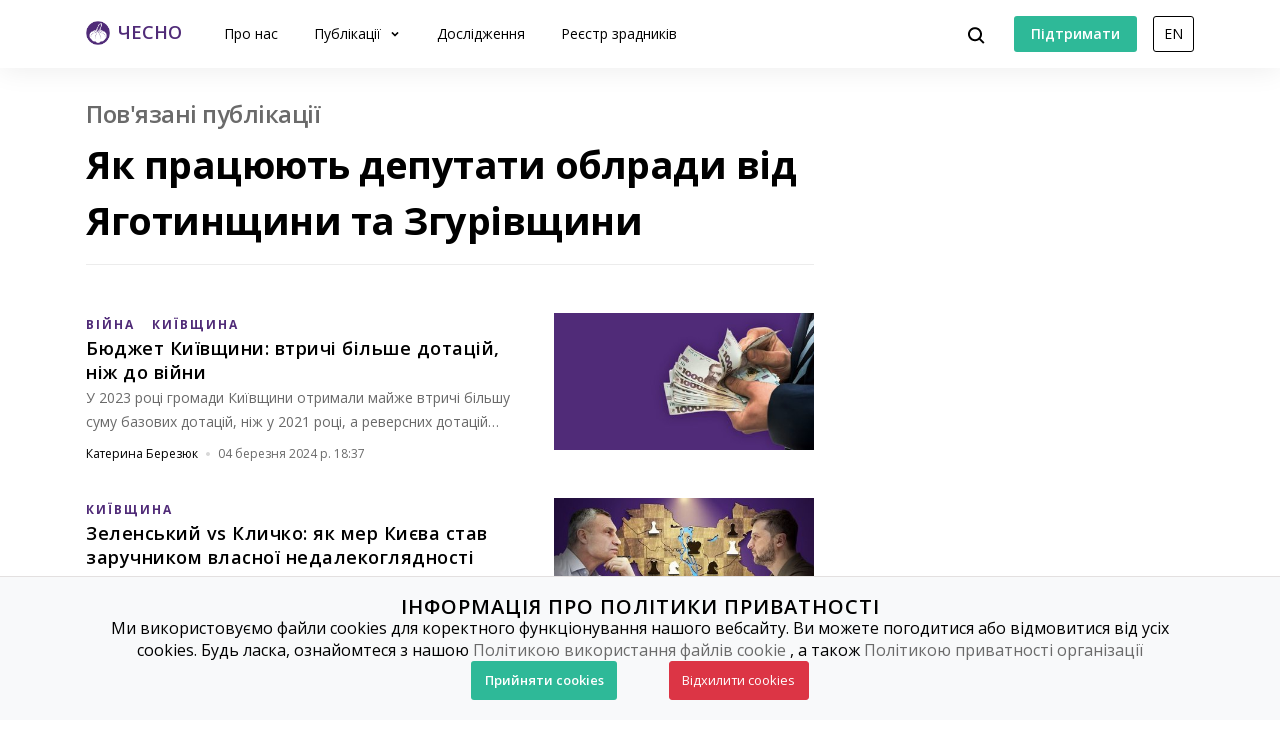

--- FILE ---
content_type: text/html; charset=utf-8
request_url: https://www.chesno.org/related-publications/699/
body_size: 9914
content:

<!doctype html>
<html lang="uk">
<head>
<meta charset="utf-8">
<meta content="width=device-width, initial-scale=1.0, maximum-scale=1.0, user-scalable=0, shrink-to-fit=no" name="viewport">
<meta name="description" content="Полiтична аналітика та новини від ЧЕСНО">
<meta property="og:description" content="Полiтична аналітика та новини від ЧЕСНО">
<meta name="twitter:description" content="Полiтична аналітика та новини від ЧЕСНО">
<title>
Як працюють депутати облради від Яготинщини та Згурівщини | Громадський рух ЧЕСНО
</title>
<link rel="canonical" href="https://www.chesno.org/related-publications/699/">
<link rel="icon" href="https://cdn.chesno.org/web/static/common/img/favicon.6a344b156043.png" type="image/png">
<link rel="apple-touch-icon" href="https://cdn.chesno.org/web/static/common/img/apple-touch-icon.a9cb2f2c368c.png" sizes="76x76">
<!-- Core CSS -->
<link href="https://fonts.googleapis.com/css?family=Open+Sans:400,600,700,800&amp;subset=cyrillic-ext" rel="stylesheet">
<link href="https://cdn.chesno.org/web/static/vendor/bootstrap-4/css/bootstrap.min.a15c2ac3234a.css" rel="stylesheet">
<link href="https://cdn.chesno.org/web/static/vendor/vue-bootstrap-typeahead/VueBootstrapTypeahead.f4034e7936bb.css" rel="stylesheet">
<!-- Custom styles for this template -->
<link href="https://cdn.chesno.org/web/static/common/sass/new_main.d4bfb0531192.css" rel="stylesheet">
<script>
(function(i,s,o,g,r,a,m){i['GoogleAnalyticsObject']=r;i[r]=i[r]||function(){
(i[r].q=i[r].q||[]).push(arguments)},i[r].l=1*new Date();a=s.createElement(o),
m=s.getElementsByTagName(o)[0];a.async=1;a.src=g;m.parentNode.insertBefore(a,m)
})(window,document,'script','//www.google-analytics.com/analytics.js','ga');
ga('create', 'UA-42440762-1', 'chesno.org');
ga('send', 'pageview');
</script>
<!-- Facebook Pixel Code -->
<script>
!function(f,b,e,v,n,t,s)
{if(f.fbq)return;n=f.fbq=function(){n.callMethod?
n.callMethod.apply(n,arguments):n.queue.push(arguments)};
if(!f._fbq)f._fbq=n;n.push=n;n.loaded=!0;n.version='2.0';
n.queue=[];t=b.createElement(e);t.async=!0;
t.src=v;s=b.getElementsByTagName(e)[0];
s.parentNode.insertBefore(t,s)}(window,document,'script',
'https://connect.facebook.net/en_US/fbevents.js');
fbq('init', '3980000255437378'); 
fbq('track', 'PageView');
</script>
<noscript>
<img height="1" width="1" 
src="https://www.facebook.com/tr?id=3980000255437378&ev=PageView
&noscript=1"/>
</noscript>
<!-- End Facebook Pixel Code -->
</head>
<body>
<!-- Cookies Message Popup -->
<div id="cookie-popup" class="popup">
<div class="popup-content">
<h2>ІНФОРМАЦІЯ ПРО ПОЛІТИКИ ПРИВАТНОСТІ</h2>
<p>Ми використовуємо файли cookies для коректного функціонування нашого вебсайту. Ви можете погодитися або
відмовитися від усіх cookies. Будь ласка, ознайомтеся з нашою
<a class="link-gray-primary" href="https://www.chesno.org/information/confidentiality/"
onclick="ga('send', 'event', 'Футер', 'Політика конфіденційності', '/related-publications/699/')">Політикою
використання файлів cookie</a>
, а також
<a class="link-gray-primary" href="https://www.chesno.org/information/privacy/"
onclick="ga('send', 'event', 'Футер', 'Політика приватності', '/related-publications/699/')">
Політикою приватності організації
</a></p>
<script>
function setCookie(name, value, daysToExpire) {
let expires = "";
if (daysToExpire) {
const date = new Date();
date.setTime(date.getTime() + (daysToExpire * 24 * 60 * 60 * 1000));
expires = "; expires=" + date.toUTCString();
}
document.cookie = name + "=" + value + expires + "; path=/";
}
function getCookie(name) {
const rightPart = document.cookie.split(`${name}=`)
if (rightPart.length < 2) {
return null;
}
return rightPart[1].split(';')[0];
}
function close_cookies_popup(cookie_value) {
document.getElementById('cookie-popup').style.visibility = 'hidden'
setCookie('cookies_agreed', cookie_value, 365)
}
window.onload = function () {
const cookies_agreed = getCookie('cookies_agreed')
if (!cookies_agreed) {
document.getElementById('cookie-popup').style.visibility = 'visible';
} else if (cookies_agreed === '0') {
document.cookie.split('; ').forEach(cookie => {
const [key, value] = cookie.split('=');
if (key!== 'cookies_agreed') {
console.log({key})
setCookie(key, value, -1);
}
})
}
}
</script>
<div>
<a class="btn btn-green btn-text btn-wide" onclick="close_cookies_popup('1')">
Прийняти cookies
</a>
<a class="btn btn-danger btn-text btn-wide" onclick="close_cookies_popup('0')">
Відхилити cookies
</a>
</div>
</div>
</div>
<!-- End Cookies Message Popup -->
<!-- Navbar -->
<nav class="navbar navbar-expand-lg bg-white fixed-top navbar-shadow" id="navbar">
<div class="container d-flex flex-row">
<button @click="navOpen = true" class="navbar-toggler collapsed" type="button" data-toggle="collapse"
data-target="#navigation" aria-controls="navigation" aria-expanded="false"
aria-label="Toggle navigation">
<span class="navbar-toggler-bar"></span>
<span class="navbar-toggler-bar"></span>
<span class="navbar-toggler-bar"></span>
</button>
<div class="navbar-translate order-lg-1">
<a class="navbar-brand" href="https://www.chesno.org/"
onclick="ga('send', 'event', 'Навігація', 'На головну', '/related-publications/699/')">
<img src="https://cdn.chesno.org/web/static/common/img/logo.a7e1b3f1b2b0.png" alt="Лого"><span
class="d-none d-lg-inline-block logo-text">ЧЕСНО</span>
</a>
</div>
<ul class="navbar-nav order-lg-3">
<li class="nav-item">
<button class="btn btn-search" @click="isActive = true">
<img src="https://cdn.chesno.org/web/static/common/img/icons/search.fcd9b8cca4ef.svg"/>
</button>
</li>
<li class="nav-item search-form">
<transition name="search-transition">
<search
:data="items"
ref="search"
v-model="itemsSearch"
:serializer="s => s.title"
placeholder="Шукати на сайті"
searchpage="https://www.chesno.org/s/?q="
:default-suggestions="true"
@hit="selectedItem = redirect($event)"
@blur="handleBlur"
@focus="handleFocus"
v-if="isActive"
:auto-focus="true"
>
<template slot="suggestion" slot-scope="{ data, htmlText }">
<div class="item-container">
<div class="title">
<img class="avatar" v-bind:src="data.image" v-if="data.image"/>
<img src="https://cdn.chesno.org/web/static/common/img/icons/search-gray.dfe8897d4bf6.svg" v-else class="search-icon"/>
<span class="link" v-html="htmlText"></span>&nbsp;<img v-bind:src="data.emoji" v-if="data.emoji"/>
</div>
<div class="subtitle" v-if="data.tags">
<small v-for="(tag, index) in data.tags"><span v-if="index == 1">&nbsp;/&nbsp;</span>[[ tag ]]</small>
</div>
</div>
</template>
<template slot="prepend">
<button class="btn search-submit" @mousedown="submit">
<img src="https://cdn.chesno.org/web/static/common/img/icons/search.fcd9b8cca4ef.svg"/>
</button>
</template>
<template slot="append">
<button class="btn search-clear" @click="clear">
<img src="https://cdn.chesno.org/web/static/common/img/icons/empty-search-results.762b290b4b9e.svg"/>
</button>
<button class="btn search-close" href="#" @click="close">
<img src="https://cdn.chesno.org/web/static/common/img/icons/ic-close.60fdeaef52b4.svg"/>
</button>
</template>
<template slot="suggestion-header" slot-scope="{}" v-if="header">
<span class="vbst-item list-group-item">
<div class="item-container">
<div class="title header">
<span class="link">[[ header ]]</span>
</div>
</div>
</span>
</template>
<template slot="suggestion-message" slot-scope="slotProps" v-if="nothing && isFocused">
<div class="list-group shadow vbt-autcomplete-list">
<span class="vbst-item list-group-item">
<div class="item-container">
<div class="title">
<span class="link"><strong>[[ nothingFound.title ]]</strong></span>
</div>
<div class="title hint">
<span class="link">[[ nothingFound.hint ]]</span>
</div>
</div>
</span>
</div>
</template>
</search>
</transition>
</li>
</ul>
<ul class="navbar-nav d-none d-lg-flex order-lg-4">
<li class="nav-item">
<a href="https://www.ipay.ua/ua/bills/charity-go-rukh-chesno-online" class="btn btn-green"
onclick="ga('send', 'event', 'Навігація', 'Підтримати', '/related-publications/699/')">
<span class="btn-text">Підтримати</span>
</a>
</li>
<li class="nav-item">
<form action="https://www.chesno.org/i18n/setlang/" method="post"><input type="hidden" name="csrfmiddlewaretoken" value="ejFz3Jf5k9OL6puxPBClHVtrTR08EWqIUQ853enTo9ZdkXVVYUpw4oMULBg9N8Fe">
<input name="next" type="hidden" value="/en/related-publications/699/" />
<input name="language" type="hidden" value="en" />
<input class="nav-btn btn btn-black" type="submit" value="EN" onclick="ga('send', 'event', 'Навігація', 'Англійська мова', '/related-publications/699/')" />
</form>
</li>
</ul>
<div class="collapse navbar-collapse order-lg-2" id="navigation" v-bind:class="{ navOpen: navOpen}">
<div class="navbar-collapse-container">
<ul class="navbar-nav mr-auto">
<li class="nav-item nav-header">
<button @click="navOpen = false" class="btn navbar-toggler navbar-toggler-close" type="button">
<img src="https://cdn.chesno.org/web/static/common/img/icons/ic-close.60fdeaef52b4.svg"/>
</button>
</li>
<li class="nav-item nav-menu-item">
<a class="nav-link" href="https://www.chesno.org/information/about/"
onclick="ga('send', 'event', 'Навігація', 'Про нас', '/related-publications/699/')">
Про нас
</a>
</li>
<li class="nav-item nav-menu-item dropdown">
<a class="nav-link dropdown-toggle" href="#" id="elections" data-toggle="dropdown"
aria-haspopup="true" aria-expanded="false"
onclick="ga('send', 'event', 'Навігація', 'Публікації', '/related-publications/699/')">
Публікації
</a>
<div class="dropdown-menu" aria-labelledby="elections">
<div class="container">
<div class="row">
<div class="col-12">
<ul class="list-unstyled dropdown-list">
<li class="dropdown-list-item">
<a class="link-black"
href="https://www.chesno.org/tags/%D0%97%D0%A0%D0%90%D0%94%D0%9D%D0%98%D0%9A%D0%98/"
onclick="ga('send', 'event', 'Навігація', 'Реєстр Зрадників', '/related-publications/699/')">Реєстр зрадників</a>
</li>
<li class="dropdown-list-item">
<a class="link-black"
href="https://www.chesno.org/categories/vr/"
onclick="ga('send', 'event', 'Навігація', 'Верховна Рада', '/related-publications/699/')">Верховна Рада</a>
</li>
<li class="dropdown-list-item">
<a class="link-black"
href="https://www.chesno.org/categories/political-finances/"
onclick="ga('send', 'event', 'Навігація', 'Політичні фінанси', '/related-publications/699/')">Політичні фінанси</a>
</li>
<li class="dropdown-list-item">
<a class="link-black"
href="https://www.chesno.org/categories/vybory/"
onclick="ga('send', 'event', 'Навігація', 'Вибори', '/related-publications/699/')">Вибори</a>
</li>
<li class="dropdown-list-item">
<a class="link-black"
href="https://kyiv.chesno.org/uk/"
onclick="ga('send', 'event', 'Навігація', 'Київ', '/related-publications/699/')">Київ</a>
</li>
<li class="dropdown-list-item">
<a class="link-black"
href="https://www.chesno.org/categories/regions/"
onclick="ga('send', 'event', 'Навігація', 'Регіони', '/related-publications/699/')">Регіони</a>
</li>
<li class="dropdown-list-item">
<a class="link-black"
href="https://www.chesno.org/post/list/"
onclick="ga('send', 'event', 'Навігація', 'Останні публікації', '/related-publications/699/')">Останні публікації</a>
</li>
</ul>
</div>
</div>
</div>
</div>
</li>
<li class="nav-item nav-menu-item">
<a class="nav-link" href="https://www.chesno.org/investigations/"
onclick="ga('send', 'event', 'Навігація', 'Дослідження', '/related-publications/699/')">
Дослідження
</a>
</li>
<li class="nav-item nav-menu-item">
<a class="nav-link" href="https://www.chesno.org/traitors/"
onclick="ga('send', 'event', 'Навігація', 'Зрадники Головна Чесно', '/related-publications/699/')">
Реєстр зрадників
</a>
</li>
<li class="nav-item btn-box">
<a href="https://www.ipay.ua/ua/bills/charity-go-rukh-chesno-online" class="btn btn-green"
onclick="ga('send', 'event', 'Навігація', 'Підтримати', '/related-publications/699/')">
<span class="btn-text">Підтримати</span>
</a>
<form action="https://www.chesno.org/i18n/setlang/" method="post"><input type="hidden" name="csrfmiddlewaretoken" value="ejFz3Jf5k9OL6puxPBClHVtrTR08EWqIUQ853enTo9ZdkXVVYUpw4oMULBg9N8Fe">
<input name="next" type="hidden" value="/en/related-publications/699/" />
<input name="language" type="hidden" value="en" />
<input class="nav-btn btn btn-black" type="submit" value="EN" onclick="ga('send', 'event', 'Навігація', 'Англійська мова', '/related-publications/699/')" />
</form>
</li>
</ul>
</div>
<div @click="navOpen = false" class="nav-shadow"></div>
</div>
</div>
</div>
</nav>
<!-- End Navbar -->
<!-- Main -->
<div class="wrapper wrapper-top" id="app">
<div class="section section-small">
<div class="container">
<div class="row">
<div class="col-12 col-lg-4 order-lg-last">
</div>
<div class="col-12 col-lg-8">
<div class="post-header">
<h3 class="subtitle text-muted">Пов&#x27;язані публікації</h3>
<h1 class="title-medium">Як працюють депутати облради від Яготинщини та Згурівщини</h1>
</div>
<div class="row post-group">
<div class="col-12 post-preview">
<div class="post-horizontal post-horizontal-large">
<div class="post-container">
<div class="post-image">
<a href="https://www.chesno.org/post/5895/" class="no-border" onclick="ga('send', 'event', 'Публікації', '
Бюджет Київщини: втричі більше дотацій, ніж до війни – картинка', '/related-publications/699/')">
<img class="img-responsive" src="https://cdn.chesno.org/web/media/thumbs/posts/2024/03/04/iI1MtGYC5xK4.jpg"
alt="Бюджет Київщини: втричі більше дотацій, ніж до війни">
</a>
</div>
<div class="post-preview-body">
<div class="tags">
<a href="https://www.chesno.org/tags/%D0%92%D0%86%D0%99%D0%9D%D0%90/"
class="link-tag link-tag-transparent link-tag-transparent-large"
onclick="ga('send', 'event', 'Теги', '
Бюджет Київщини: втричі більше дотацій, ніж до війни', '/related-publications/699/')">ВІЙНА</a>
<a href="https://www.chesno.org/tags/%D0%9A%D0%98%D0%87%D0%92%D0%A9%D0%98%D0%9D%D0%90/"
class="link-tag link-tag-transparent link-tag-transparent-large"
onclick="ga('send', 'event', 'Теги', '
Бюджет Київщини: втричі більше дотацій, ніж до війни', '/related-publications/699/')">КИЇВЩИНА</a>
</div>
<h4 class="post-title">
<a href="https://www.chesno.org/post/5895/" class="link-black" onclick="ga('send', 'event', 'Публікації', '
Бюджет Київщини: втричі більше дотацій, ніж до війни', '/related-publications/699/')">Бюджет Київщини: втричі більше дотацій, ніж до війни</a>
</h4>
<div class="abstract">У 2023 році громади Київщини отримали майже втричі більшу суму базових дотацій, ніж у 2021 році, а реверсних дотацій перерахували лише на 15% більше. За обсяго…</div>
<div class="post-footer">
<div class="authors">
<a href="https://www.chesno.org/authors/kateryna-berezjuk/" class="link-black"
onclick="ga('send', 'event', 'Автори', '
Катерина Березюк', '/related-publications/699/')">
</a>
<a href="https://www.chesno.org/authors/kateryna-berezjuk/" class="link-black"
onclick="ga('send', 'event', 'Автори', '
Катерина Березюк', '/related-publications/699/')">
<span>Катерина Березюк</span>
</a>
</div>
<img class="dot-delimiter" src="https://cdn.chesno.org/web/static/common/img/icons/dot.c9ba4b99b19f.svg" alt=" ">
<div class="date">04 березня 2024 р. 18:37</div>
</div>
</div>
</div>
</div>
</div>
<div class="col-12 post-preview">
<div class="post-horizontal post-horizontal-large">
<div class="post-container">
<div class="post-image">
<a href="https://www.chesno.org/post/5646/" class="no-border" onclick="ga('send', 'event', 'Публікації', '
Зеленський vs Кличко: як мер Києва став заручником власної недалекоглядності – картинка', '/related-publications/699/')">
<img class="img-responsive" src="https://cdn.chesno.org/web/media/thumbs/posts/2023/06/15/ZKrFvVlbAgdB.jpg"
alt="Зеленський vs Кличко: як мер Києва став заручником власної недалекоглядності">
</a>
</div>
<div class="post-preview-body">
<div class="tags">
<a href="https://www.chesno.org/tags/%D0%9A%D0%98%D0%87%D0%92%D0%A9%D0%98%D0%9D%D0%90/"
class="link-tag link-tag-transparent link-tag-transparent-large"
onclick="ga('send', 'event', 'Теги', '
Зеленський vs Кличко: як мер Києва став заручником власної недалекоглядності', '/related-publications/699/')">КИЇВЩИНА</a>
</div>
<h4 class="post-title">
<a href="https://www.chesno.org/post/5646/" class="link-black" onclick="ga('send', 'event', 'Публікації', '
Зеленський vs Кличко: як мер Києва став заручником власної недалекоглядності', '/related-publications/699/')">Зеленський vs Кличко: як мер Києва став заручником власної недалекоглядності</a>
</h4>
<div class="abstract">Уночі 1 червня у Києві через зачинене укриття загинула жінка з дитиною. Ця трагедія не тільки підняла проблеми готовності укриттів, меж відповідальності центра…</div>
<div class="post-footer">
<div class="authors">
<a href="https://www.chesno.org/authors/mykhailo_zahorodnii/" class="link-black"
onclick="ga('send', 'event', 'Автори', '
Михайло Загородній', '/related-publications/699/')">
</a>
<a href="https://www.chesno.org/authors/mykhailo_zahorodnii/" class="link-black"
onclick="ga('send', 'event', 'Автори', '
Михайло Загородній', '/related-publications/699/')">
<span>Михайло Загородній</span>
</a>
</div>
<img class="dot-delimiter" src="https://cdn.chesno.org/web/static/common/img/icons/dot.c9ba4b99b19f.svg" alt=" ">
<div class="date">15 червня 2023 р. 13:38</div>
</div>
</div>
</div>
</div>
</div>
<div class="col-12 post-preview">
<div class="post-horizontal post-horizontal-large">
<div class="post-container">
<div class="post-image">
<a href="https://www.chesno.org/post/5614/" class="no-border" onclick="ga('send', 'event', 'Публікації', '
Біличанський ліс під загрозою забудови. Від депутатів Київради залежить доля 100 гектарів нацпарку – картинка', '/related-publications/699/')">
<img class="img-responsive" src="https://cdn.chesno.org/web/media/thumbs/posts/2023/05/17/IT3u37BYbq3o.png"
alt="Біличанський ліс під загрозою забудови. Від депутатів Київради залежить доля 100 гектарів нацпарку">
</a>
</div>
<div class="post-preview-body">
<div class="tags">
<a href="https://www.chesno.org/tags/%D0%9A%D0%98%D0%87%D0%92%D0%A9%D0%98%D0%9D%D0%90/"
class="link-tag link-tag-transparent link-tag-transparent-large"
onclick="ga('send', 'event', 'Теги', '
Біличанський ліс під загрозою забудови. Від депутатів Київради залежить доля 100 гектарів нацпарку', '/related-publications/699/')">КИЇВЩИНА</a>
</div>
<h4 class="post-title">
<a href="https://www.chesno.org/post/5614/" class="link-black" onclick="ga('send', 'event', 'Публікації', '
Біличанський ліс під загрозою забудови. Від депутатів Київради залежить доля 100 гектарів нацпарку', '/related-publications/699/')">Біличанський ліс під загрозою забудови. Від депутатів Київради залежить доля 100 гектарів нацпарку</a>
</h4>
<div class="abstract">Столичний нацпарк &quot;Голосіївський&quot; знову під загрозою забудови. Це територія площею майже 100 га у Святошинському районі біля табору &quot;Лісовий Арт…</div>
<div class="post-footer">
<div class="authors">
<a href="https://www.chesno.org/authors/iryna-fedoriv/" class="link-black"
onclick="ga('send', 'event', 'Автори', '
Ірина Федорів', '/related-publications/699/')">
</a>
<a href="https://www.chesno.org/authors/iryna-fedoriv/" class="link-black"
onclick="ga('send', 'event', 'Автори', '
Ірина Федорів', '/related-publications/699/')">
<span>Ірина Федорів</span>
</a>
</div>
<img class="dot-delimiter" src="https://cdn.chesno.org/web/static/common/img/icons/dot.c9ba4b99b19f.svg" alt=" ">
<div class="date">17 травня 2023 р. 18:51</div>
</div>
</div>
</div>
</div>
</div>
<div class="col-12 post-preview">
<div class="post-horizontal post-horizontal-large">
<div class="post-container">
<div class="post-image">
<a href="https://www.chesno.org/post/5587/" class="no-border" onclick="ga('send', 'event', 'Публікації', '
З кадастрової карти вилучили 20 приватних ділянок у Біличанському лісі – картинка', '/related-publications/699/')">
<img class="img-responsive" src="https://cdn.chesno.org/web/media/thumbs/posts/2023/04/20/BNoNp7ZCpCvs.jpg"
alt="З кадастрової карти вилучили 20 приватних ділянок у Біличанському лісі">
</a>
</div>
<div class="post-preview-body">
<div class="tags">
<a href="https://www.chesno.org/tags/%D0%9D%D0%9E%D0%92%D0%98%D0%9D%D0%90/"
class="link-tag link-tag-transparent link-tag-transparent-large"
onclick="ga('send', 'event', 'Теги', '
З кадастрової карти вилучили 20 приватних ділянок у Біличанському лісі', '/related-publications/699/')">НОВИНА</a>
<a href="https://www.chesno.org/tags/%D0%9A%D0%98%D0%87%D0%92%D0%A9%D0%98%D0%9D%D0%90/"
class="link-tag link-tag-transparent link-tag-transparent-large"
onclick="ga('send', 'event', 'Теги', '
З кадастрової карти вилучили 20 приватних ділянок у Біличанському лісі', '/related-publications/699/')">КИЇВЩИНА</a>
</div>
<h4 class="post-title">
<a href="https://www.chesno.org/post/5587/" class="link-black" onclick="ga('send', 'event', 'Публікації', '
З кадастрової карти вилучили 20 приватних ділянок у Біличанському лісі', '/related-publications/699/')">З кадастрової карти вилучили 20 приватних ділянок у Біличанському лісі</a>
</h4>
<div class="abstract">У квітні з кадастрової карти зникли 20 приватних ділянок загальною площею 2,6 га.&nbsp;</div>
<div class="post-footer">
<div class="date">20 квітня 2023 р. 13:24</div>
</div>
</div>
</div>
</div>
</div>
<div class="col-12 post-preview">
<div class="post-horizontal post-horizontal-large">
<div class="post-container">
<div class="post-image">
<a href="https://www.chesno.org/post/5503/" class="no-border" onclick="ga('send', 'event', 'Публікації', '
Селище Коцюбинське краде третину території Біличанського лісу. Документ – картинка', '/related-publications/699/')">
<img class="img-responsive" src="https://cdn.chesno.org/web/media/thumbs/posts/2023/02/07/VcsYTGYoiuJV.jpg"
alt="Селище Коцюбинське краде третину території Біличанського лісу. Документ">
</a>
</div>
<div class="post-preview-body">
<div class="tags">
<a href="https://www.chesno.org/tags/%D0%9A%D0%98%D0%87%D0%92%D0%A9%D0%98%D0%9D%D0%90/"
class="link-tag link-tag-transparent link-tag-transparent-large"
onclick="ga('send', 'event', 'Теги', '
Селище Коцюбинське краде третину території Біличанського лісу. Документ', '/related-publications/699/')">КИЇВЩИНА</a>
</div>
<h4 class="post-title">
<a href="https://www.chesno.org/post/5503/" class="link-black" onclick="ga('send', 'event', 'Публікації', '
Селище Коцюбинське краде третину території Біличанського лісу. Документ', '/related-publications/699/')">Селище Коцюбинське краде третину території Біличанського лісу. Документ</a>
</h4>
<div class="abstract">У справі захисту Біличанського лісу прокурори Ірпеня, Бучі та області завжди відігравали ключову роль.</div>
<div class="post-footer">
<div class="authors">
<a href="https://www.chesno.org/authors/iryna-fedoriv/" class="link-black"
onclick="ga('send', 'event', 'Автори', '
Ірина Федорів', '/related-publications/699/')">
</a>
<a href="https://www.chesno.org/authors/iryna-fedoriv/" class="link-black"
onclick="ga('send', 'event', 'Автори', '
Ірина Федорів', '/related-publications/699/')">
<span>Ірина Федорів</span>
</a>
</div>
<img class="dot-delimiter" src="https://cdn.chesno.org/web/static/common/img/icons/dot.c9ba4b99b19f.svg" alt=" ">
<div class="date">07 лютого 2023 р. 14:00</div>
</div>
</div>
</div>
</div>
</div>
<div class="col-12 post-preview">
<div class="post-horizontal post-horizontal-large">
<div class="post-container">
<div class="post-image">
<a href="https://www.chesno.org/post/5502/" class="no-border" onclick="ga('send', 'event', 'Публікації', '
Засідання робочої групи щодо врегулювання статусу анклавів Коцюбинського та Славутича — стенограма за 3 лютого – картинка', '/related-publications/699/')">
<img class="img-responsive" src="https://cdn.chesno.org/web/media/thumbs/posts/2023/02/07/nP7rb13oj9Q4.png"
alt="Засідання робочої групи щодо врегулювання статусу анклавів Коцюбинського та Славутича — стенограма за 3 лютого">
</a>
</div>
<div class="post-preview-body">
<div class="tags">
<a href="https://www.chesno.org/tags/%D0%9A%D0%98%D0%87%D0%92%D0%A9%D0%98%D0%9D%D0%90/"
class="link-tag link-tag-transparent link-tag-transparent-large"
onclick="ga('send', 'event', 'Теги', '
Засідання робочої групи щодо врегулювання статусу анклавів Коцюбинського та Славутича — стенограма за 3 лютого', '/related-publications/699/')">КИЇВЩИНА</a>
</div>
<h4 class="post-title">
<a href="https://www.chesno.org/post/5502/" class="link-black" onclick="ga('send', 'event', 'Публікації', '
Засідання робочої групи щодо врегулювання статусу анклавів Коцюбинського та Славутича — стенограма за 3 лютого', '/related-publications/699/')">Засідання робочої групи щодо врегулювання статусу анклавів Коцюбинського та Славутича — стенограма за 3 лютого</a>
</h4>
<div class="abstract">3 лютого відбулося засідання робочої групи, яка вивчає ситуацію з анклавами Коцюбинським (територія Київщини, анклав у межах Києва) та Славутичем (анклав на Че…</div>
<div class="post-footer">
<div class="authors">
<a href="https://www.chesno.org/authors/iryna-fedoriv/" class="link-black"
onclick="ga('send', 'event', 'Автори', '
Ірина Федорів', '/related-publications/699/')">
</a>
<a href="https://www.chesno.org/authors/iryna-fedoriv/" class="link-black"
onclick="ga('send', 'event', 'Автори', '
Ірина Федорів', '/related-publications/699/')">
<span>Ірина Федорів</span>
</a>
</div>
<img class="dot-delimiter" src="https://cdn.chesno.org/web/static/common/img/icons/dot.c9ba4b99b19f.svg" alt=" ">
<div class="date">07 лютого 2023 р. 13:12</div>
</div>
</div>
</div>
</div>
</div>
<div class="col-12 post-preview">
<div class="post-horizontal post-horizontal-large">
<div class="post-container">
<div class="post-image">
<a href="https://www.chesno.org/post/5466/" class="no-border" onclick="ga('send', 'event', 'Публікації', '
Засідання робочої групи щодо врегулювання статусу анклавів Коцюбинського та Славутича — стенограма – картинка', '/related-publications/699/')">
<img class="img-responsive" src="https://cdn.chesno.org/web/media/thumbs/posts/2023/01/13/HJmxYtvxMPwR.png"
alt="Засідання робочої групи щодо врегулювання статусу анклавів Коцюбинського та Славутича — стенограма">
</a>
</div>
<div class="post-preview-body">
<div class="tags">
<a href="https://www.chesno.org/tags/%D0%9A%D0%98%D0%87%D0%92%D0%A9%D0%98%D0%9D%D0%90/"
class="link-tag link-tag-transparent link-tag-transparent-large"
onclick="ga('send', 'event', 'Теги', '
Засідання робочої групи щодо врегулювання статусу анклавів Коцюбинського та Славутича — стенограма', '/related-publications/699/')">КИЇВЩИНА</a>
</div>
<h4 class="post-title">
<a href="https://www.chesno.org/post/5466/" class="link-black" onclick="ga('send', 'event', 'Публікації', '
Засідання робочої групи щодо врегулювання статусу анклавів Коцюбинського та Славутича — стенограма', '/related-publications/699/')">Засідання робочої групи щодо врегулювання статусу анклавів Коцюбинського та Славутича — стенограма</a>
</h4>
<div class="abstract">13 січня відбулося засідання робочої групи, яка вивчає ситуацію з анклавами Коцюбинським (територія Київщини, анклав у межах Києва) та Славутичем (анклав на Че…</div>
<div class="post-footer">
<div class="authors">
<a href="https://www.chesno.org/authors/iryna-fedoriv/" class="link-black"
onclick="ga('send', 'event', 'Автори', '
Ірина Федорів', '/related-publications/699/')">
</a>
<a href="https://www.chesno.org/authors/iryna-fedoriv/" class="link-black"
onclick="ga('send', 'event', 'Автори', '
Ірина Федорів', '/related-publications/699/')">
<span>Ірина Федорів</span>
</a>
</div>
<img class="dot-delimiter" src="https://cdn.chesno.org/web/static/common/img/icons/dot.c9ba4b99b19f.svg" alt=" ">
<div class="date">13 січня 2023 р. 17:04</div>
</div>
</div>
</div>
</div>
</div>
<div class="col-12 post-preview">
<div class="post-horizontal post-horizontal-large">
<div class="post-container">
<div class="post-image">
<a href="https://www.chesno.org/post/5408/" class="no-border" onclick="ga('send', 'event', 'Публікації', '
Київщина намагається вкрасти в Києва понад 3 тисячі гектарів Біличанського лісу – справу розглядає ОАСК – картинка', '/related-publications/699/')">
<img class="img-responsive" src="https://cdn.chesno.org/web/media/thumbs/posts/2022/12/07/RsNkrMXty7Bk.jpg"
alt="Київщина намагається вкрасти в Києва понад 3 тисячі гектарів Біличанського лісу – справу розглядає ОАСК">
</a>
</div>
<div class="post-preview-body">
<div class="tags">
<a href="https://www.chesno.org/tags/%D0%9A%D0%98%D0%87%D0%92%D0%A9%D0%98%D0%9D%D0%90/"
class="link-tag link-tag-transparent link-tag-transparent-large"
onclick="ga('send', 'event', 'Теги', '
Київщина намагається вкрасти в Києва понад 3 тисячі гектарів Біличанського лісу – справу розглядає ОАСК', '/related-publications/699/')">КИЇВЩИНА</a>
</div>
<h4 class="post-title">
<a href="https://www.chesno.org/post/5408/" class="link-black" onclick="ga('send', 'event', 'Публікації', '
Київщина намагається вкрасти в Києва понад 3 тисячі гектарів Біличанського лісу – справу розглядає ОАСК', '/related-publications/699/')">Київщина намагається вкрасти в Києва понад 3 тисячі гектарів Біличанського лісу – справу розглядає ОАСК</a>
</h4>
<div class="abstract">7 грудня об 11:30 в Окружному адміністративному суді міста Києва слухатиметься справа за позовом Київської міської ради до Бучанської райради.</div>
<div class="post-footer">
<div class="authors">
<a href="https://www.chesno.org/authors/iryna-fedoriv/" class="link-black"
onclick="ga('send', 'event', 'Автори', '
Ірина Федорів', '/related-publications/699/')">
</a>
<a href="https://www.chesno.org/authors/iryna-fedoriv/" class="link-black"
onclick="ga('send', 'event', 'Автори', '
Ірина Федорів', '/related-publications/699/')">
<span>Ірина Федорів</span>
</a>
</div>
<img class="dot-delimiter" src="https://cdn.chesno.org/web/static/common/img/icons/dot.c9ba4b99b19f.svg" alt=" ">
<div class="date">07 грудня 2022 р. 11:13</div>
</div>
</div>
</div>
</div>
</div>
<div class="col-12 post-preview">
<div class="post-horizontal post-horizontal-large">
<div class="post-container">
<div class="post-image">
<a href="https://www.chesno.org/post/5356/" class="no-border" onclick="ga('send', 'event', 'Публікації', '
Як “Слуги народу” знецінюють фронтовиків: нагороди для своїх депутатів-тиловиків – картинка', '/related-publications/699/')">
<img class="img-responsive" src="https://cdn.chesno.org/web/media/thumbs/posts/2022/10/25/E9HDM4CmjDyB.jpg"
alt="Як “Слуги народу” знецінюють фронтовиків: нагороди для своїх депутатів-тиловиків">
</a>
</div>
<div class="post-preview-body">
<div class="tags">
<a href="https://www.chesno.org/tags/%D0%92%D0%86%D0%99%D0%9D%D0%90/"
class="link-tag link-tag-transparent link-tag-transparent-large"
onclick="ga('send', 'event', 'Теги', '
Як “Слуги народу” знецінюють фронтовиків: нагороди для своїх депутатів-тиловиків', '/related-publications/699/')">ВІЙНА</a>
<a href="https://www.chesno.org/tags/%D0%9A%D0%9E%D0%9B%D0%9E%D0%9D%D0%9A%D0%98/"
class="link-tag link-tag-transparent link-tag-transparent-large"
onclick="ga('send', 'event', 'Теги', '
Як “Слуги народу” знецінюють фронтовиків: нагороди для своїх депутатів-тиловиків', '/related-publications/699/')">КОЛОНКИ</a>
</div>
<h4 class="post-title">
<a href="https://www.chesno.org/post/5356/" class="link-black" onclick="ga('send', 'event', 'Публікації', '
Як “Слуги народу” знецінюють фронтовиків: нагороди для своїх депутатів-тиловиків', '/related-publications/699/')">Як “Слуги народу” знецінюють фронтовиків: нагороди для своїх депутатів-тиловиків</a>
</h4>
<div class="abstract">Всі пам&rsquo;ятають, як після 2014 року політики почали піаритися на АТОвцях. Ми очікували, що так буде і зараз, але недооцінили масштаби цинізму і те, як шви…</div>
<div class="post-footer">
<div class="authors">
<a href="https://www.chesno.org/authors/iryna-fedoriv/" class="link-black"
onclick="ga('send', 'event', 'Автори', '
Ірина Федорів', '/related-publications/699/')">
</a>
<a href="https://www.chesno.org/authors/iryna-fedoriv/" class="link-black"
onclick="ga('send', 'event', 'Автори', '
Ірина Федорів', '/related-publications/699/')">
<span>Ірина Федорів</span>
</a>
</div>
<img class="dot-delimiter" src="https://cdn.chesno.org/web/static/common/img/icons/dot.c9ba4b99b19f.svg" alt=" ">
<div class="date">25 жовтня 2022 р. 12:00</div>
</div>
</div>
</div>
</div>
</div>
<div class="col-12 post-preview">
<div class="post-horizontal post-horizontal-large">
<div class="post-container">
<div class="post-image">
<a href="https://www.chesno.org/post/5329/" class="no-border" onclick="ga('send', 'event', 'Публікації', '
&quot;Чоловік у полоні, а сина розстріляли шістьма пострілами в груди&quot;. Біль із Гостомеля та Бучі – картинка', '/related-publications/699/')">
<img class="img-responsive" src="https://cdn.chesno.org/web/media/thumbs/posts/2022/09/27/5j9bkwDqt3W3.png"
alt="&quot;Чоловік у полоні, а сина розстріляли шістьма пострілами в груди&quot;. Біль із Гостомеля та Бучі">
</a>
</div>
<div class="post-preview-body">
<div class="tags">
<a href="https://www.chesno.org/tags/%D0%86%D0%9D%D0%A2%D0%95%D0%A0%D0%92&#x27;%D0%AE/"
class="link-tag link-tag-transparent link-tag-transparent-large"
onclick="ga('send', 'event', 'Теги', '
&quot;Чоловік у полоні, а сина розстріляли шістьма пострілами в груди&quot;. Біль із Гостомеля та Бучі', '/related-publications/699/')">ІНТЕРВ&#x27;Ю</a>
<a href="https://www.chesno.org/tags/%D0%92%D0%86%D0%99%D0%9D%D0%90/"
class="link-tag link-tag-transparent link-tag-transparent-large"
onclick="ga('send', 'event', 'Теги', '
&quot;Чоловік у полоні, а сина розстріляли шістьма пострілами в груди&quot;. Біль із Гостомеля та Бучі', '/related-publications/699/')">ВІЙНА</a>
</div>
<h4 class="post-title">
<a href="https://www.chesno.org/post/5329/" class="link-black" onclick="ga('send', 'event', 'Публікації', '
&quot;Чоловік у полоні, а сина розстріляли шістьма пострілами в груди&quot;. Біль із Гостомеля та Бучі', '/related-publications/699/')">&quot;Чоловік у полоні, а сина розстріляли шістьма пострілами в груди&quot;. Біль із Гостомеля та Бучі</a>
</h4>
<div class="abstract">Історії родин Сергія Любича з Гостомеля та Євгена Гур&#39;янова з Бучі, дружини яких самовіддано борються за їхнє повернення додому з полону.</div>
<div class="post-footer">
<div class="authors">
<a href="https://www.chesno.org/authors/olena-zhezhera/" class="link-black"
onclick="ga('send', 'event', 'Автори', '
Олена Жежера', '/related-publications/699/')">
</a>
<a href="https://www.chesno.org/authors/olena-zhezhera/" class="link-black"
onclick="ga('send', 'event', 'Автори', '
Олена Жежера', '/related-publications/699/')">
<span>Олена Жежера</span>
</a>
</div>
<img class="dot-delimiter" src="https://cdn.chesno.org/web/static/common/img/icons/dot.c9ba4b99b19f.svg" alt=" ">
<div class="date">27 вересня 2022 р. 17:30</div>
</div>
</div>
</div>
</div>
</div>
</div>
<div class="row">
<div class="col">
<ul class="pagination pagination-primary">
<li class="page-item active">
<a class="page-link" href="?page=1">1</a>
</li>
<li class="page-item"><a class="page-link" href="?page=2">2</a></li>
<li class="page-item"><a class="page-link" href="?page=3">3</a></li>
<li class="page-item"><a class="page-link" href="?page=4">4</a></li>
<li class="page-item"><a class="page-link" href="?page=5">5</a></li>
<li class="page-item"><a class="page-link" href="?page=6">6</a></li>
<li class="page-item">
<a class="page-link" href="?page=2">
<img src="https://cdn.chesno.org/web/static/common/img/icons/arrow-lg-right-gray.dcb825fbdb14.svg" class="icon icon-nohover">
<img src="https://cdn.chesno.org/web/static/common/img/icons/arrow-lg-right-black.fe7fbf9897c5.svg" class="icon icon-hover">
</a>
</li>
</ul>
</div>
</div>
</div>
</div>
</div>
</div>
</div>
<!-- End Main -->
<!-- Footer -->
<footer class="footer">
<div class="container">
<div class="content">
<div class="row">
<div class="col-md-12 col-lg-4">
<div class="info-container">
<div class="footer-brand">
<div class="brand-image">
<a href="https://www.chesno.org/">
<img src="https://cdn.chesno.org/web/static/common/img/logo-gray.8b9b1d3334fd.png" alt="ЧЕСНО: лого">
</a>
</div>
<div class="brand-content">
<div class="brand-text"><a href="https://www.chesno.org/"
class="link-gray-primary">ЧЕСНО</a></div>
<div class="copyright">&copy; 2011-
<script>document.write(new Date().getFullYear())</script>
</div>
</div>
</div>
<p>Рух ЧЕСНО &mdash; це борці за якісну політичну культуру, які допомагають українцям розібратися у політиці та називають речі своїми іменами.</p>
<div class="donation">
<a href="https://www.ipay.ua/ua/bills/charity-go-rukh-chesno-online" class="btn btn-green"
onclick="ga('send', 'event', 'Футер', 'Підтримати', '/related-publications/699/')">
<span class="btn-text">Підтримати</span>
</a>
</div>
</div>
</div>
<div class="col-md-3 col-lg-2">
<div class="footer-nav">
<h5>Про ЧЕСНО</h5>
<ul class="list-unstyled">
<li>
<a class="link-gray-primary"
href="https://www.chesno.org/information/about/"
onclick="ga('send', 'event', 'Футер', 'Про нас', '/related-publications/699/')">
Про нас
</a>
</li>
<li>
<a class="link-gray-primary"
href="https://www.chesno.org/information/finances/"
onclick="ga('send', 'event', 'Футер', 'Звіти і фінанси', '/related-publications/699/')">
Звіти і фінанси
</a>
</li>
<li>
<a class="link-gray-primary" href="https://www.chesno.org/t/206/10rokiv.html"
onclick="ga('send', 'event', 'Футер', 'Історія', '/related-publications/699/')">
Історія
</a>
</li>
<li>
<a class="link-gray-primary"
href="https://www.chesno.org/information/methodologies/"
onclick="ga('send', 'event', 'Футер', 'Методології', '/related-publications/699/')">
Методології
</a>
</li>
<li>
<a class="link-gray-primary"
href="https://www.chesno.org/information/privacy/"
onclick="ga('send', 'event', 'Футер', 'Політика приватності', '/related-publications/699/')">
Політика приватності
</a>
</li>
<li>
<a class="link-gray-primary"
href="https://www.chesno.org/information/confidentiality/"
onclick="ga('send', 'event', 'Футер', 'Політика конфіденційності', '/related-publications/699/')">
Політика конфіденційності
</a>
</li>
</ul>
</div>
</div>
<div class="col-md-3 col-lg-2">
<div class="footer-nav">
<h5>
<a class="link-black" href="https://www.chesno.org/what-we-do/"
onclick="ga('send', 'event', 'Футер', 'Що ми робимо', '/related-publications/699/')">
Що ми робимо
</a>
</h5>
<ul class="list-unstyled">
<li>
<a class="link-gray-primary"
href="https://www.chesno.org/investigations/"
onclick="ga('send', 'event', 'Футер', 'Дослідження', '/related-publications/699/')">
Дослідження
</a>
</li>
<li>
<a class="link-gray-primary"
href="https://www.chesno.org/polithub/"
onclick="ga('send', 'event', 'Футер', 'ПолітХаб', '/related-publications/699/')">
ПолітХаб
</a>
</li>
<li>
<a class="link-gray-primary"
href="https://zp.chesno.org/"
onclick="ga('send', 'event', 'Футер', 'Золото партій', '/related-publications/699/')">
Золото партій
</a>
</li>
<li>
<a class="link-gray-primary"
href="https://museum.chesno.org/"
onclick="ga('send', 'event', 'Футер', 'Музей агітації', '/related-publications/699/')">
Музей агітації
</a>
</li>
<li>
<a class="link-gray-primary"
href="https://gromady.chesno.org/"
onclick="ga('send', 'event', 'Футер', 'ЧЕСНО.Громади', '/related-publications/699/')">
ЧЕСНО.Громади
</a>
</li>
<li>
<a class="link-gray-primary" href="https://groups.chesno.org/"
onclick="ga('send', 'event', 'Футер', 'Групи інтересів', '/related-publications/699/')">
Групи інтересів
</a>
</li>
<li>
<a class="link-gray-primary" href="https://popravky.chesno.org/"
onclick="ga('send', 'event', 'Футер', 'Поправки', '/related-publications/699/')">
Поправки
</a>
</li>
</ul>
</div>
</div>
<div class="col-md-3 col-lg-2">
<div class="footer-nav">
<h5>Співпраця</h5>
<ul class="list-unstyled">
<li>
<a class="link-gray-primary"
href="https://www.chesno.org/communications/"
onclick="ga('send', 'event', 'Футер', 'Для ЗМІ', '/related-publications/699/')">
Для ЗМІ
</a>
</li>
<li>
<a class="link-gray-primary"
href="https://www.chesno.org/post/rss/"
onclick="ga('send', 'event', 'Футер', 'RSS', '/related-publications/699/')">
RSS
</a>
</li>
<li>
<a class="link-gray-primary"
href="https://www.chesno.org/post/list/vacancies/"
onclick="ga('send', 'event', 'Футер', 'Вакансії', '/related-publications/699/')">
Вакансії
</a>
</li>
<li>
<a class="link-gray-primary"
href="https://www.chesno.org/post/list/tenders/"
onclick="ga('send', 'event', 'Футер', 'Тендери', '/related-publications/699/')">
Тендери
</a>
</li>
</ul>
</div>
</div>
<div class="col-md-3 col-lg-2">
<div class="footer-nav social-box">
<ul class="list-unstyled list-social">
<h5>Ми у соцмережах</h5>
<li>
<a class="link-gray-primary" href="https://www.facebook.com/chesno.movement"
onclick="ga('send', 'event', 'Футер', 'Facebook', '/related-publications/699/')">
<span class="icon-box">
<span class="icon icon-nohover">
<img src="https://cdn.chesno.org/web/static/common/img/icons/socials/facebook.cc8c9b89950b.svg "
alt="Facebook icon">
</span>
<span class="icon icon-hover">
<img src="https://cdn.chesno.org/web/static/common/img/icons/socials/facebook_hover.53086402e370.svg "
alt="Facebook icon">
</span>
</span>
Facebook
</a>
</li>
<li>
<a class="link-gray-primary" href="https://www.facebook.com/chesno.kyiv"
onclick="ga('send', 'event', 'Футер', 'Facebook Київ', '/related-publications/699/')">
<span class="icon-box">
<span class="icon icon-nohover">
<img src="https://cdn.chesno.org/web/static/common/img/icons/socials/facebook.cc8c9b89950b.svg "
alt="Facebook Київ icon">
</span>
<span class="icon icon-hover">
<img src="https://cdn.chesno.org/web/static/common/img/icons/socials/facebook_hover.53086402e370.svg "
alt="Facebook Київ icon">
</span>
</span>
Facebook Київ
</a>
</li>
<li>
<a class="link-gray-primary" href="https://www.instagram.com/chesno_org"
onclick="ga('send', 'event', 'Футер', 'Instagram', '/related-publications/699/')">
<span class="icon-box">
<span class="icon icon-nohover">
<img src="https://cdn.chesno.org/web/static/common/img/icons/socials/instagram.f3063e288adf.svg "
alt="Instagram icon">
</span>
<span class="icon icon-hover">
<img src="https://cdn.chesno.org/web/static/common/img/icons/socials/instagram_hover.11ddbdd26def.svg "
alt="Instagram icon">
</span>
</span>
Instagram
</a>
</li>
<li>
<a class="link-gray-primary" href="https://www.whatsapp.com/channel/0029VadscMl1iUxaH6qSxG3R"
onclick="ga('send', 'event', 'Футер', 'WhatsApp', '/related-publications/699/')">
<span class="icon-box">
<span class="icon icon-nohover">
<img src="https://cdn.chesno.org/web/static/common/img/icons/socials/whatsapp.0c47424db1ef.svg "
alt="WhatsApp icon">
</span>
<span class="icon icon-hover">
<img src="https://cdn.chesno.org/web/static/common/img/icons/socials/whatsapp_hover.708adc714423.svg "
alt="WhatsApp icon">
</span>
</span>
WhatsApp
</a>
</li>
<li>
<a class="link-gray-primary" href="https://t.me/chesno_movement"
onclick="ga('send', 'event', 'Футер', 'Telegram', '/related-publications/699/')">
<span class="icon-box">
<span class="icon icon-nohover">
<img src="https://cdn.chesno.org/web/static/common/img/icons/socials/telegram.73c69fd2e787.svg "
alt="Telegram icon">
</span>
<span class="icon icon-hover">
<img src="https://cdn.chesno.org/web/static/common/img/icons/socials/telegram_hover.ac4dc07153ce.svg "
alt="Telegram icon">
</span>
</span>
Telegram
</a>
</li>
<li>
<a class="link-gray-primary" href="https://www.youtube.com/@chesno_movement/featured"
onclick="ga('send', 'event', 'Футер', 'YouTube', '/related-publications/699/')">
<span class="icon-box">
<span class="icon icon-nohover">
<img src="https://cdn.chesno.org/web/static/common/img/icons/socials/youtube.f08ba549db1b.svg "
alt="YouTube icon">
</span>
<span class="icon icon-hover">
<img src="https://cdn.chesno.org/web/static/common/img/icons/socials/youtube_hover.6539311d3851.svg "
alt="YouTube icon">
</span>
</span>
YouTube
</a>
</li>
<li>
<a class="link-gray-primary" href="https://x.com/chesno_movement"
onclick="ga('send', 'event', 'Футер', 'X', '/related-publications/699/')">
<span class="icon-box">
<span class="icon icon-nohover">
<img src="https://cdn.chesno.org/web/static/common/img/icons/socials/twitter.91cfbe526e2e.svg "
alt="X icon">
</span>
<span class="icon icon-hover">
<img src="https://cdn.chesno.org/web/static/common/img/icons/socials/twitter_hover.20649370037a.svg "
alt="X icon">
</span>
</span>
X
</a>
</li>
</ul>
</div>
</div>
</div>
<hr>
<div class="footer-bottom">
<div class="row">
<div class="col-12 col-md-4">
<div class="contacts">
<a class="link-medium-gray-primary" href="/cdn-cgi/l/email-protection#21484f474e61424944524f4e0f4e5346" onclick="ga('send', 'event', 'Футер', 'Контакт - емейл', '/related-publications/699/')"><span class="__cf_email__" data-cfemail="01686f676e41626964726f6e2f6e7366">[email&#160;protected]</span></a>
<a class="link-medium-gray-primary" href="tel:+380676587798"
onclick="ga('send', 'event', 'Футер', 'Контакт - телефон', '/related-publications/699/')">+38
(067) 658 77 98</a>
</div>
</div>
<div class="col-12 col-md-4">
<div class="depositphotos-logo">
<p class="license">
Використовуємо бібліотеку зображень
</p>
<a href="https://depositphotos.com/ua">
<img src="https://cdn.chesno.org/web/static/img/logos/Depositphotos-Logo-Dark.c2c85476e9a4.png"
alt="depositphotos: лого">
</a>
</div>
</div>
<div class="col-12 col-md-4 order-md-first">
<p class="license"><img src="https://cdn.chesno.org/web/static/common/img/icons/cc.a9245e217230.png" class="icon icon-cc"><span>
Якщо не вказано іншого, усі матеріали на цьому сайті розміщені на умовах
<a class="link-medium-gray-primary"
href="https://creativecommons.org/licenses/by-nc/4.0/deed.uk" rel="nofollow">Creative Commons</a>
із зазначенням авторства - Некомерційна 4.0 Міжнародна. Використання текстових, графічних,
фото-/відеоматеріалів сайту дозволяється за умови посилання.</span></p>
</div>
</div>
</div>
</div>
</div>
</footer>
<!-- End Footer -->
<!-- Core JS Files -->
<script data-cfasync="false" src="/cdn-cgi/scripts/5c5dd728/cloudflare-static/email-decode.min.js"></script><script src="https://cdnjs.cloudflare.com/ajax/libs/popper.js/1.11.0/umd/popper.min.js" integrity="sha384-b/U6ypiBEHpOf/4+1nzFpr53nxSS+GLCkfwBdFNTxtclqqenISfwAzpKaMNFNmj4" crossorigin="anonymous"></script>
<script src="https://cdn.chesno.org/web/static/vendor/jquery/jquery-3.3.1.min.a09e13ee94d5.js" type="text/javascript"></script>
<script src="https://cdn.chesno.org/web/static/vendor/bootstrap-4/js/bootstrap.min.e1d98d47689e.js" type="text/javascript"></script>
<script src="https://cdn.chesno.org/web/static/vendor/vuejs/vue.min.6d28c8d7165f.js"></script>
<script src="https://cdn.chesno.org/web/static/vendor/vue-bootstrap-typeahead/VueBootstrapTypeahead.umd.min.c01b5fc1b742.js?1" type="text/javascript"></script>
<script src="https://cdn.chesno.org/web/static/vendor/underscore/underscore.min.66e46fdc840c.js" type="text/javascript"></script>
<script src="https://cdn.chesno.org/web/static/vendor/vue-clipboard2/vue-clipboard.min.673953a2382e.js"></script>
<script src="https://cdn.chesno.org/web/static/common/js/vue-search.813ec7c8a6e3.js" type="text/javascript"></script>
<!-- End Core JS Files -->
<!-- Nonblocking additional JS Files -->
<!-- End Nonblocking additional JS Files -->
<!-- Nonblocking additional JS Files for navigation -->
<script>
const navSearch = search.$mount('#navbar');
</script>
<!-- End Nonblocking additional JS Files for navigation -->
<script defer src="https://static.cloudflareinsights.com/beacon.min.js/vcd15cbe7772f49c399c6a5babf22c1241717689176015" integrity="sha512-ZpsOmlRQV6y907TI0dKBHq9Md29nnaEIPlkf84rnaERnq6zvWvPUqr2ft8M1aS28oN72PdrCzSjY4U6VaAw1EQ==" data-cf-beacon='{"version":"2024.11.0","token":"2a47cc54411c4368b066c392e2d8544e","server_timing":{"name":{"cfCacheStatus":true,"cfEdge":true,"cfExtPri":true,"cfL4":true,"cfOrigin":true,"cfSpeedBrain":true},"location_startswith":null}}' crossorigin="anonymous"></script>
</body>
</html>


--- FILE ---
content_type: text/plain
request_url: https://www.google-analytics.com/j/collect?v=1&_v=j102&a=2107793592&t=pageview&_s=1&dl=https%3A%2F%2Fwww.chesno.org%2Frelated-publications%2F699%2F&ul=en-us%40posix&dt=%D0%AF%D0%BA%20%D0%BF%D1%80%D0%B0%D1%86%D1%8E%D1%8E%D1%82%D1%8C%20%D0%B4%D0%B5%D0%BF%D1%83%D1%82%D0%B0%D1%82%D0%B8%20%D0%BE%D0%B1%D0%BB%D1%80%D0%B0%D0%B4%D0%B8%20%D0%B2%D1%96%D0%B4%20%D0%AF%D0%B3%D0%BE%D1%82%D0%B8%D0%BD%D1%89%D0%B8%D0%BD%D0%B8%20%D1%82%D0%B0%20%D0%97%D0%B3%D1%83%D1%80%D1%96%D0%B2%D1%89%D0%B8%D0%BD%D0%B8%20%7C%20%D0%93%D1%80%D0%BE%D0%BC%D0%B0%D0%B4%D1%81%D1%8C%D0%BA%D0%B8%D0%B9%20%D1%80%D1%83%D1%85%20%D0%A7%D0%95%D0%A1%D0%9D%D0%9E&sr=1280x720&vp=1280x720&_u=IEBAAAABAAAAACAAI~&jid=955590981&gjid=1685284417&cid=1213112069.1765181845&tid=UA-42440762-1&_gid=1770022446.1765181845&_r=1&_slc=1&z=1197955216
body_size: -450
content:
2,cG-4VYVX7D50C

--- FILE ---
content_type: image/svg+xml
request_url: https://cdn.chesno.org/web/static/common/img/icons/search.fcd9b8cca4ef.svg
body_size: 153
content:
<svg width="17" height="17" viewBox="0 0 17 17" fill="none" xmlns="http://www.w3.org/2000/svg">
<path d="M2.40517 2.59814L2.05174 2.24446L2.40517 2.59814ZM11.5948 2.59814L11.9483 2.24446L11.5948 2.59814ZM2.40517 11.7946L2.75859 11.4409L2.40517 11.7946ZM11.2334 12.1302L11.5867 11.7764L11.2588 11.4485L10.9074 11.7511L11.2334 12.1302ZM15.1325 16.0293L14.7792 16.3831L15.1325 16.7364L15.4858 16.3831L15.1325 16.0293ZM15.8396 15.3222L16.1929 15.676L16.5467 15.3222L16.1929 14.9684L15.8396 15.3222ZM11.9395 11.4221L11.56 11.0967L11.2588 11.4485L11.5862 11.7759L11.9395 11.4221ZM10.888 11.0873L10.5346 10.7336L10.888 11.0873ZM3.11201 11.0873L3.46543 10.7336L3.11201 11.0873ZM2.75859 2.95182C5.10106 0.607621 8.89894 0.607621 11.2414 2.95182L11.9483 2.24446C9.21541 -0.490417 4.78459 -0.490417 2.05174 2.24446L2.75859 2.95182ZM2.75859 11.4409C0.416121 9.09674 0.416121 5.29603 2.75859 2.95182L2.05174 2.24446C-0.681103 4.97933 -0.681104 9.41344 2.05174 12.1483L2.75859 11.4409ZM10.9074 11.7511C8.55123 13.7802 4.99271 13.6767 2.75859 11.4409L2.05174 12.1483C4.65853 14.757 8.80976 14.8773 11.5595 12.5094L10.9074 11.7511ZM15.4858 15.6755L11.5867 11.7764L10.8802 12.4841L14.7792 16.3831L15.4858 15.6755ZM15.4863 14.9684L14.7792 15.6755L15.4858 16.3831L16.1929 15.676L15.4863 14.9684ZM11.5862 11.7759L15.4863 15.676L16.1929 14.9684L12.2928 11.0683L11.5862 11.7759ZM11.2414 2.95182C13.4724 5.18443 13.5786 8.73868 11.56 11.0967L12.3191 11.7475C14.6749 8.99572 14.5514 4.84949 11.9483 2.24446L11.2414 2.95182ZM11.2414 2.95183C8.89895 0.607621 5.10105 0.607621 2.75859 2.95183L3.46543 3.65919C5.41752 1.70566 8.58248 1.70566 10.5346 3.65919L11.2414 2.95183ZM11.2414 11.4409C13.5839 9.09674 13.5839 5.29603 11.2414 2.95183L10.5346 3.65919C12.4867 5.61273 12.4867 8.78004 10.5346 10.7336L11.2414 11.4409ZM2.75859 11.4409C5.10105 13.7851 8.89895 13.7851 11.2414 11.4409L10.5346 10.7336C8.58248 12.6871 5.41752 12.6871 3.46543 10.7336L2.75859 11.4409ZM2.75859 2.95183C0.416121 5.29603 0.416119 9.09674 2.75859 11.4409L3.46543 10.7336C1.51335 8.78004 1.51335 5.61273 3.46543 3.65919L2.75859 2.95183Z" fill="black"/>
</svg>


--- FILE ---
content_type: image/svg+xml
request_url: https://cdn.chesno.org/web/static/common/img/icons/arrow-lg-right-gray.dcb825fbdb14.svg
body_size: -304
content:
<svg width="20" height="20" viewBox="0 0 20 20" fill="none" xmlns="http://www.w3.org/2000/svg">
<path fill-rule="evenodd" clip-rule="evenodd" d="M2 10.75L18 10.75V9.25H2V10.75Z" fill="#C7C7C7"/>
<path fill-rule="evenodd" clip-rule="evenodd" d="M12.5304 16.5303L11.4697 15.4696L16.9394 9.99994L11.4697 4.53027L12.5304 3.46961L19.0607 9.99994L12.5304 16.5303Z" fill="#C7C7C7"/>
</svg>
